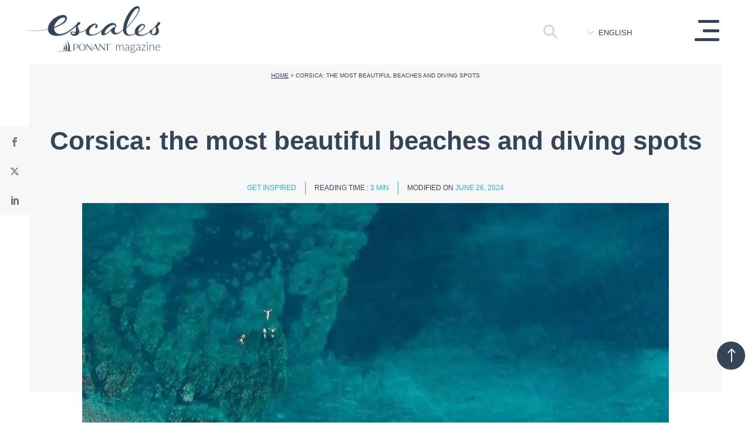

--- FILE ---
content_type: text/css; charset=utf-8
request_url: https://aebc975c.delivery.rocketcdn.me/wp-content/cache/background-css/1/aebc975c.delivery.rocketcdn.me/wp-content/cache/min/1/wp-content/themes/escales/style.css?ver=1769091249&wpr_t=1769222017
body_size: 6708
content:
/*!
Theme Name: Escales
Template: Divi
Description: Un theme enfant créé par Bleuebuzz
Version: 1.0
Author: Bleuebuzz
Author URI: https://www.bleuebuzz.fr
*/
body{font-weight:400}sup{font-size:.6em}@media screen and (max-width:640px){.et_pb_text_1_tb_body h1{font-size:33px!important;line-height:1.3em!important}.et_pb_text_0 h2{font-size:33px!important;line-height:1.3em!important}}.et_pb_post .post-meta{height:1px;padding:0;margin:0}#main-header{-webkit-box-shadow:0 1px 0 rgba(0,0,0,0)!important;-moz-box-shadow:0 1px 0 rgba(0,0,0,0)!important;box-shadow:0 1px 0 rgba(0,0,0,0)!important}#main-header .main-header{display:flex;flex-direction:row;align-items:center;justify-content:flex-end}.main-header a.all-logo img{width:auto!important;max-height:90px!important;padding:0 0 10px 0!important;margin:0!important}.main-header h1{padding:0!important}.main-header img.hp-logo{width:auto;max-height:86px}.header-logo{flex-basis:100%}.header-search,.header-nav,.header-lang{margin-left:60px}@media screen and (max-width:640px){.header-lang{display:none}.header-nav{margin-left:50px}}.et_pb_sticky.et_pb_sticky--top{left:0!important}.header-search div{display:inline-block;cursor:pointer;font-size:24px;color:#D6D6D6}.header-search div i:hover{color:#26AFC2}.search-overlay{position:fixed;width:100%;height:100%;top:0;left:0}.search-overlay-scale{visibility:hidden;opacity:.97;background:#334556;-webkit-transform:scale(1);transform:scale(1);-webkit-transition:right .8s cubic-bezier(.77,0,.175,1);transition:right .8s cubic-bezier(.77,0,.175,1);z-index:999999}.search-overlay-close{position:absolute;right:30px;top:34px;z-index:999999;cursor:pointer}.search-overlay-close.mobile_menu_bar:before{content:"\4d";font-size:65px;position:relative;left:0;top:0;cursor:pointer;color:#fff}.et_pb_widget_area_left{border:none}.wpml-ls-legacy-dropdown .wpml-ls-sub-menu{border:none}.wpml-ls-legacy-dropdown{width:110px}.wpml-ls-legacy-dropdown a{border:none;font-size:13px;font-weight:400;text-transform:uppercase;color:#334556}.wpml-ls-legacy-dropdown a:hover,.wpml-ls-legacy-dropdown a:focus,.wpml-ls-legacy-dropdown .wpml-ls-current-language:hover>a{color:#26AFC2;background:#fff;border:none}.wpml-ls-legacy-dropdown a.wpml-ls-item-toggle:after{font-family:"Font Awesome 5 Free";font-weight:900;color:#D6D6D6;content:"\f078";border:none;border-top:0;left:-10px;top:calc(50% - .5em);top:-webkit-calc(50% - .5em)}@media screen and (max-width:640px){.wpml-ls-legacy-dropdown{width:40px!important}.header-lang{display:block;margin-left:20px}.header-nav{margin-left:10px}.wpml-ls-legacy-dropdown{width:40px!important}#main-header .et_pb_code_1_tb_header{margin-left:10px!important}.et_pb_section_0_tb_header.et_pb_section{padding-right:20px!important}.fa-search{font-size:20px}}.header-nav div{margin-right:10px;display:inline-block;cursor:pointer;width:50px;height:50px;background:center no-repeat var(--wpr-bg-710bda08-5297-4e68-84c5-d15111698d38)}.header-nav div:hover{background:center no-repeat var(--wpr-bg-38983d35-31c4-4e47-9d3a-2681fa6de180)}.nav-overlay{position:fixed;width:100%;height:100%;top:0;left:0}.nav-overlay-scale{visibility:hidden;opacity:.95;background:#334556;-webkit-transform:scale(1);transform:scale(1);-webkit-transition:right .8s cubic-bezier(.77,0,.175,1);transition:right .8s cubic-bezier(.77,0,.175,1);z-index:999999}.nav-overlay-close{position:absolute;right:30px;top:34px;z-index:999999;cursor:pointer}.nav-overlay-close.mobile_menu_bar:before{content:"\4d";font-size:65px;position:relative;left:0;top:0;cursor:pointer;color:#fff}@media screen and (max-width:980px){.header-nav div{margin-right:0;width:30px;height:30px;background-size:30px 30px}.header-nav div:hover{background-size:30px 30px}}#main_nav li.menu-item a{position:relative;display:inline-block;padding:20px 0;font-size:38px;font-weight:700;color:#fff;overflow:hidden;background:linear-gradient(to right,#26AFC2,#26AFC2 50%,#ffffff 50%);background-clip:text;-webkit-background-clip:text;-webkit-text-fill-color:transparent;background-size:200% 100%;background-position:100%;transition:background-position 275ms ease;text-decoration:none}#main_nav li.menu-item a:hover{background-position:0 100%}#main_nav li.wpml-ls-item{display:inline-block;margin:0 5px}#main_nav li.wpml-ls-item a{font-size:14px;font-weight:300;text-transform:uppercase;color:rgb(255,255,255,.3);margin-bottom:30px}#main_nav li.wpml-ls-item.wpml-ls-current-language a{color:#26AFC2;-webkit-text-fill-color:#26AFC2}#main-nav-widget-1 .widget_block .wp-widget-group__inner-blocks{display:flex;flex-direction:row;justify-content:center;margin-bottom:30px;align-items:baseline}#main-nav-widget-1 .widget_block .wp-widget-group__inner-blocks>div{max-width:320px;padding:0 15px}#main-nav-widget-1 .widget_block .wp-widget-group__inner-blocks>div{font-size:14px;line-height:20px;color:rgb(255,255,255);text-align:center;padding-bottom:30px}#main-nav-widget-1 .widget_block .wp-widget-group__inner-blocks>div a{font-size:14px;color:rgb(255,255,255);text-decoration:none!important}#main-nav-widget-1 .widget_block .wp-widget-group__inner-blocks>div a:hover{color:rgb(255,255,255,.7)}#main-nav-widget-1 .widget_block .wp-widget-group__inner-blocks div>a img{display:block;margin:auto;padding-bottom:10px}@media screen and (max-width:640px){#main-nav-widget-1 .widget_block .wp-widget-group__inner-blocks{flex-direction:column;align-items:center;margin-bottom:30px}}#main-nav-widget-2 .textwidget a{color:#26AFC2;font-size:22px;padding:0 10px}#main-nav-widget-2 .textwidget a:hover{color:#fff}.menu-main-social{display:flex;flex-direction:row;justify-content:center}.menu-main-social a{padding:0 15px;color:#26AFC2}ul#menu-menu-rs-widget-fr,ul#menu-menu-rs-widget-en{display:flex;justify-content:center;flex-direction:row}ul#menu-menu-rs-widget-fr li.menu-item a,ul#menu-menu-rs-widget-en li.menu-item a{font-size:22px;padding:0 10px;color:#26AFC2}ul#menu-menu-rs-widget-fr li.menu-item a:hover,ul#menu-menu-rs-widget-en li.menu-item a:hover{color:#fff}a.footer-cta{display:flex;flex-direction:row;align-items:center;justify-content:center;padding-bottom:20px}a.footer-cta span{font-size:14px;color:#334556;font-weight:600;padding-left:10px;text-align:left}a.footer-cta:hover span{color:#26AFC2}@media screen and (max-width:970px){a.footer-cta{padding:10px 0 30px 0}a.footer-cta span{font-size:16px;padding-left:15px}}@media screen and (max-width:970px){a.footer-cta{justify-content:left;padding-left:30px}}.footer-title{color:#307F90;text-transform:uppercase;font-weight:600}ul.footer-menu{list-style-type:none;padding:0}.footer-menu li.menu-item a{color:#334556}.footer-menu li.menu-item a:hover{color:#26AFC2;text-decoration:underline}.footer-awards{display:flex;flex-direction:row;align-items:center;flex-wrap:nowrap}.footer-awards img{min-height:0;min-width:0}.footer-mention a{color:#334556}.footer-mention a:hover{color:#26AFC2;text-decoration:underline}.footer-social{margin-right:-15px}.footer-social a{font-size:28px;margin:0 10px;color:#307F90}.footer-social a:hover{color:#26AFC2}.post-info{display:flex;flex-direction:row;justify-content:center;flex-wrap:wrap}blockquote{font-size:20px;font-weight:300;line-height:35px}p>a{text-decoration:underline}p>a:hover{text-decoration:underline;color:#307F90}h2{padding:15px 0 20px}h3{padding:20px 0 30px}.et_pb_divider:before{height:0;border-top:0}@media only screen and (max-width:980px){.column-swap{display:flex;flex-direction:column-reverse}}@media screen and (max-width:768px){blockquote{font-size:18px;font-weight:300;line-height:32px}}.hpune .slick-list,.hpune-en .slick-list{text-align:left}.hpune-wrapper,.hpune-wrapper-en{padding:0 50px;position:relative}.hpune-items,.hpune-items-en{height:calc(100vh - 113px);background-size:cover!important;background-repeat:no-repeat!important}.hpune-shadow,.hpune-shadow-en{display:inline-block;width:100%;height:100%;background:linear-gradient(11deg,rgba(0,0,0,.8) 0%,rgba(0,0,0,0) 70%)}.hpune-cat,.hpune-cat-en{display:block;margin:30% 0 0 5%;padding-bottom:20px}.hpune-cat a,.hpune-cat-en a{padding:5px 10px;background:#26AFC2;font-weight:300;text-transform:uppercase;color:#fff;font-size:14px}.hpune-cat a:hover,.hpune-cat-en a:hover{background:#307F90}.hpune-title,.hpune-title-en{display:block;margin-left:5%;max-width:80%;color:#fff;font-size:48px;line-height:60px;padding-bottom:20px;font-weight:700;text-shadow:rgb(0,0,0,.5) 1px 0 10px}a.hpune-cta,a.hpune-cta-en{display:inline-block;margin-left:5%;background:#334556;padding:10px 20px;font-size:12px;color:#fff;text-transform:uppercase}a.hpune-cta:hover,a.hpune-cta-en:hover{background:#26AFC2}a.hpune-cta:after,a.hpune-cta-en:after{content:"\f105"!important;font-family:"Font Awesome 5 Free";padding-left:10px;font-weight:900}.hpune-desc,.hpune-desc-en{margin:0 0 20px 5%;color:#fff;font-size:18px;font-weight:400}@media screen and (min-width:769px) and (max-height:840px){.hpune-cat,.hpune-cat-en{margin:18% 0 0 5%}}@media screen and (max-width:768px){.hpune-cat,.hpune-cat-en{margin:55% 0 0 5%}}@media screen and (max-width:680px){.hpune-cat,.hpune-cat-en{margin:65% 0 0 5%}.hpune-title,.hpune-title-en{max-width:100%;font-size:32px;line-height:42px}}@media screen and (max-width:679px) and (max-height:450px){.hpune-items,.hpune-items-en{height:500px}.hpune-cat,.hpune-cat-en{margin:20% 0 0 5%}}@media screen and (max-width:375px){.hpune-cat,.hpune-cat-en{margin:35% 0 0 5%}}@media screen and (max-width:320px){.hpune-cat,.hpune-cat-en{margin:25% 0 0 5%}}.hpune .slick-prev.text-vertical,.hpune .slick-next.text-vertical,.hpune-en .slick-prev.text-vertical,.hpune-en .slick-next.text-vertical{width:280px!important;height:50px;background:#f7f7f7;z-index:2;font-family:'Montserrat',Helvetica,Arial,Lucida,sans-serif;font-weight:300;font-size:14px;color:#7B7B7B;text-align:center;display:block;position:absolute;padding-top:11px;top:25%;transform-origin:top right;transform:rotate(-90deg);cursor:pointer}.hpune .slick-dots,.hpune-en .slick-dots{display:flex;justify-content:flex-end;margin:0;padding:1rem 0;list-style-type:none;position:absolute;bottom:5%;right:5%;width:50%}.hpune .slick-dotsli,.hpune-en .slick-dotsli{margin:0 .25rem}.hpune .slick-dots button,.hpune-en .slick-dots button{display:block;width:1rem;height:1rem;padding:0;border:none;border-radius:100%;background-color:#fff;text-indent:-9999px}.hpune li.slick-active button,.hpune-en li.slick-active button{background-color:#26AFC2}@media screen and (max-width:680px){.hpune .slick-dots,.hpune-en .slick-dots{justify-content:center;right:0}.hpune .slick-dotsli,.hpune-en .slick-dotsli{margin:0 .25rem}.hpune .slick-dots button,.hpune-en .slick-dots button{display:block;width:1rem;height:1rem;padding:0;border:none;border-radius:100%;background-color:#fff;text-indent:-9999px}.hpune li.slick-active button,.hpune-en li.slick-active button{background-color:#26AFC2}}.hpune .slick-prev.text-vertical,.hpune-en .slick-prev.text-vertical{left:-330px}.hpune .slick-next.text-vertical,.hpune-en .slick-next.text-vertical{right:0}.hpune .slick-prev.text-vertical:hover,.hpune .slick-next.text-vertical:hover,.hpune-en .slick-prev.text-vertical:hover,.hpune-en .slick-next.text-vertical:hover{background:#26AFC2;color:#fff}.slick-next:before,.slick-prev:before{content:""}@media screen and (max-width:680px){.hpune-wrapper,.hpune-wrapper-en{padding:0}.hpune .slick-prev,.hpune .slick-next,.hpune-en .slick-prev,.hpune-en .slick-next{display:none!important}}.et_pb_blog_grid .post-content p{overflow:hidden;text-overflow:ellipsis;display:-webkit-box;-webkit-box-orient:vertical;-webkit-line-clamp:3}.classic-blog .column.size-1of3 article{padding:0}.classic-blog .column.size-1of3 .et_pb_post{margin-bottom:9%!important}.classic-blog .column.size-1of3 article .et_pb_image_container{margin:0!important}.classic-blog .column.size-1of3 article .et_pb_image_container>a{margin-bottom:15px}.classic-blog .column.size-1of3 article h3.entry-title{padding:0 0 5px 0}@media screen and (max-width:980px){.classic-blog .column.size-1of2 article{padding:0}.classic-blog .column.size-1of2 .et_pb_post{margin-bottom:9%!important}.classic-blog .column.size-1of2 article .et_pb_image_container{margin:0!important}.classic-blog .column.size-1of2 article .et_pb_image_container>a{margin-bottom:15px}.classic-blog .column.size-1of2 article h3.entry-title{padding:0 0 5px 0}}@media screen and (max-width:768px){.classic-blog .column.size-1of1 article{padding:0}.classic-blog .column.size-1of1 article .et_pb_image_container{margin:0!important}.classic-blog .column.size-1of1 article .et_pb_image_container>a{margin-bottom:15px}.classic-blog .column.size-1of1 article h3.entry-title{padding:0 0 5px 0}}.archive-blog .column.size-1of3 article{padding:0}.archive-blog .column.size-1of3 .et_pb_post{margin-bottom:9%!important}.archive-blog .column.size-1of3 article .et_pb_image_container{margin:0!important}.archive-blog .column.size-1of3 article .et_pb_image_container>a{margin-bottom:15px}.archive-blog .column.size-1of3 article h3.entry-title{padding:0 0 5px 0}@media screen and (max-width:980px){.archive-blog .column.size-1of2{margin:0 5% 7.5% 0!important;width:45%!important}.archive-blog .column.size-1of2 article{padding:0}.archive-blog .column.size-1of2 .et_pb_post{margin-bottom:9%!important}.archive-blog .column.size-1of2 article .et_pb_image_container{margin:0!important}.archive-blog .column.size-1of2 article .et_pb_image_container>a{margin-bottom:15px}.archive-blog .column.size-1of2 article h3.entry-title{padding:0 0 5px 0}}@media screen and (max-width:768px){.archive-blog .column.size-1of1 article{padding:0;margin-bottom:8%!important}.archive-blog .column.size-1of1 article .et_pb_image_container{margin:0!important}.archive-blog .column.size-1of1 article .et_pb_image_container>a{margin-bottom:15px}.archive-blog .column.size-1of1 article h3.entry-title{padding:0 0 5px 0}}.cta-cat-curiosity a{padding:5px 10px;background:#334556;font-weight:300;text-transform:uppercase;color:#fff;font-size:14px}.cta-cat-curiosity a:hover{background:#307F90}.hp-curiosity-blog .post-content p{overflow:hidden;text-overflow:ellipsis;display:-webkit-box;-webkit-box-orient:vertical;-webkit-line-clamp:3}.hp-curiosity-blog h3.entry-title{border-left:5px solid #26AFC2;padding:0 0 0 20px;margin-bottom:15px}.hp-curiosity-blog .et_pb_post{margin-bottom:0}.hp-curiosity-blog .et_pb_post a.more-link{display:inline-block!important;background:#26AFC2;padding:5px 20px;margin-top:15px}.hp-curiosity-blog .et_pb_post a.more-link:hover{background:#307F90}.hp-curiosity-blog .et_pb_post a.more-link:after{content:"\f105"!important;font-family:"Font Awesome 5 Free";padding-left:10px;font-weight:900}@media only screen and (min-width:1080px){.hp-curiosity-blog .et_pb_post.has-post-thumbnail .entry-featured-image-url{float:right;width:50%;margin-left:4%;margin-top:-60px}}.hp-prepare-blog-text{position:absolute;bottom:0;;width:100%;padding:20px 30px;z-index:1}.hp-prepare-blog-text h3.entry-title{padding:0 0 10px 0}.hp-prepare-blog .et_pb_blog_grid article{position:relative}.hp-prepare-blog .et_pb_blog_grid .et_pb_post{padding:0}.hp-prepare-blog .et_pb_image_container{margin:0}.hp-prepare-blog .et_pb_post .entry-featured-image-url{margin:0}.hp-prepare-blog .et_pb_blog_grid .entry-featured-image-url::before{content:'';position:absolute;width:100%;height:100%;background:linear-gradient(11deg,rgba(0,0,0,.8) 0%,rgba(0,0,0,0) 70%)}.hp-prepare-blog .et_pb_image_container{min-height:400px}.hp-prepare-blog .et_pb_image_container a{height:400px}.hp-prepare-blog .et_pb_image_container a.entry-featured-image-url img{height:100%;width:100%;object-fit:cover}.hp-encounter-blog .column.size-1of3 article{padding:0}.hp-encounter-blog .et_pb_blog_grid h3.entry-title{margin-top:30px;padding:10px 15px}.hp-encounter-blog .et_pb_blog_grid .post-content{padding:10px 15px 40px}.hp-encounter-blog .et_pb_image_container{width:200px;margin:25px auto;padding-top:30px}.hp-encounter-blog .et_pb_post .entry-featured-image-url img{height:200px;width:200px;object-fit:cover}.hp-encounter-archive .column.size-1of3 article{padding:0;margin-bottom:5%!important}.hp-encounter-archive .et_pb_blog_grid h2.entry-title{margin-top:30px;padding:10px 15px}.hp-encounter-archive .et_pb_blog_grid .post-content{padding:10px 15px 40px}.hp-encounter-archive .et_pb_image_container{height:200px;width:200px;margin:0 auto;padding-top:30px}.hp-encounter-archive .et_pb_post .entry-featured-image-url img{height:200px;width:200px;object-fit:cover}@media (max-width:980px){.hp-encounter-archive .et_pb_blog_grid .column.size-1of2{margin-right:2%!important;width:49%!important}.hp-encounter-archive .et_pb_blog_grid .column.size-1of2:nth-child(2n){margin-right:0!important}.hp-encounter-archive .column.size-1of2 article{margin-bottom:5%!important}}@media (max-width:767px){.hp-encounter-archive .column.size-1of1 article{margin-bottom:6%!important}}.cat-description .et_pb_text_inner p{border-left:5px solid #26AFC2;padding-left:30px}.wp-pagenavi{border-top:0}.wp-pagenavi a,.wp-pagenavi span{padding:.7em 1em!important;font-size:2em!important;color:#307F90;line-height:2em;transition:all .5s;border-radius:25px;margin:0 10px}.wp-pagenavi a.page.larger,.wp-pagenavi a.page.smaller{background:#f7f7f7;color:#767676}.wp-pagenavi a.page.larger:hover,.wp-pagenavi a.page.smaller:hover{background:#307F90;color:#ffffff!important}.wp-pagenavi a.nextpostslink:hover,.wp-pagenavi a.previouspostslink:hover{background:#f7f7f7;color:#307F90!important}.wp-pagenavi span.current{color:#ffffff!important;background:#307F90!important;font-weight:600!important}.wp-pagenavi .pages{background:none}.gal-col .et_pb_gallery_item{width:33.33%!important;clear:none!important}.mfp-title,.mfp-counter{display:none}.gal-col .et_pb_gallery_item .et_overlay{background:rgb(51,69,86,.85);border:none}@media screen and (max-width:768px){.gal-col .et_pb_gallery_item{width:50%!important;clear:none!important}}@media (min-width:981px){.et_pb_gutters3 .et_pb_column_4_4 .et_pb_blog_grid .column.size-1of3{width:30.667%!important;margin-right:4%!important}.et_pb_gutters3 .et_pb_column_4_4 .et_pb_blog_grid .column.size-1of3:nth-child(3n){margin-right:0!important}}a.obf-logo-footer img{padding:0!important;margin:0!important}@media (max-width:981px){a.obf-logo-footer img{margin:0 auto!important}}.hp-encounter .dp-dfg-skin-default .dp-dfg-item{border:0}.hp-encounter .dp-dfg-item .dp-dfg-image{position:relative;max-height:400px}.hp-encounter .dp-dfg-item .dp-dfg-image:before{content:'';position:absolute;width:100%;height:100%;background:linear-gradient(11deg,rgba(0,0,0,.8) 0%,rgba(0,0,0,0) 50%)}.hp-encounter .dp-dfg-item .dp-dfg-custom-content{position:absolute;bottom:0;width:100%;padding:20px 30px;z-index:1;color:#fff}.hp-encounter .dp-dfg-item .dp-dfg-custom-content h3.prepare-post-title{font-size:22px;line-height:1.4em;font-weight:700;color:#fff;padding:0 0 10px}.hp-encounter .dp-dfg-item .dp-dfg-custom-content .prepare-post-excerpt{font-weight:300;line-height:1.4em;padding-bottom:20px}.hp-encounter-blog-clean article{background:#f7f7f7;padding:0 1em 5em 1em}.hp-encounter-blog-clean article .dp-dfg-image{margin:auto;padding-top:35px}.hp-encounter-blog-clean article .dp-dfg-image img.dp-dfg-featured-image{width:200px;height:200px;border-radius:200px}.hp-encounter-blog-clean .dp-dfg-item h3.encounter-post-title{font-weight:700;font-size:20px;text-align:center;line-height:1.4em;padding:10px 10px 20px 10px}.hp-encounter-blog-clean .dp-dfg-item .encounter-post-excerpt{font-size:14px;font-weight:300;text-align:center;line-height:1.4em;padding:0 10px 40px 10px}.encounter-more article{background:#f7f7f7;padding:0 1em 5em 1em}.encounter-more article .dp-dfg-image{margin:auto;padding-top:35px}.encounter-more article .dp-dfg-image img.dp-dfg-featured-image{width:200px;height:200px;border-radius:200px}.encounter-more .dp-dfg-item div.encounter-post-title{font-weight:600;color:#334556;font-size:18px;text-align:center;line-height:1.4em;padding:10px 10px 20px 10px}.encounter-more .dp-dfg-item .encounter-post-excerpt{font-size:14px;text-align:center;line-height:1.4em;padding:0 10px 40px 10px}@media screen and (max-width:767px){.et_pb_slider .et_pb_slide .et_pb_slider_container_inner .et_pb_slide_image{display:block!important;max-width:85%!important}.et_pb_slider .et_pb_slide .et_pb_slider_container_inner .et_pb_slide_description{padding:6% 8% 16%!important}.et_pb_slider .et-pb-controllers{bottom:3%!important}}#sgpb-popup-dialog-main-div{background-color:#334556!important}.sgpb-theme-6-content{box-shadow:none!important;background-color:#334556!important}.sg-popup-content{border-radius:0!important;border-color:rgb(255,255,255,0);background-color:#334556!important}.pop-contener{display:flex;flex-direction:column;align-items:center;color:#fff}.pop-img{margin-bottom:20px}.pop-content{text-align:center;color:#fff;margin-bottom:10px}.pop-title{text-align:center;color:#fff;font-weight:600;font-size:18px;margin-bottom:20px}a.pop-cta{display:block;box-sizing:border-box;background:#26AFC2;padding:15px 22px;font-size:12px;color:#fff;text-transform:uppercase}a.pop-cta:hover{background:#fff;color:#334556}a.pop-cta:after{content:"\f105"!important;font-family:"Font Awesome 5 Free";padding-left:10px;font-weight:900}img.podcast-icon{position:relative;top:8px;padding-right:10px}.podcast-list .dp-dfg-container .dp-dfg-items .dp-dfg-item,.podcast-list-en .dp-dfg-container .dp-dfg-items .dp-dfg-item{display:flex;flex-direction:row;padding:30px;background-color:#f7f7f7;border:0;margin-bottom:30px}.podcast-list .dp-dfg-container .dp-dfg-items .dp-dfg-item .dp-dfg-image,.podcast-list-en .dp-dfg-container .dp-dfg-items .dp-dfg-item .dp-dfg-image{max-width:250px;max-height:250px;flex-shrink:0;border-radius:5px;overflow:hidden;box-shadow:0 2px 18px 0 rgb(0 0 0 / 30%);margin-right:30px}.podcast-list .dp-dfg-container .dp-dfg-items .dp-dfg-item .dp-dfg-image a img,.podcast-list-en .dp-dfg-container .dp-dfg-items .dp-dfg-item .dp-dfg-image a img{max-width:250px}.podcast-list .dp-dfg-container .dp-dfg-items .dp-dfg-item .dp-dfg-custom-content,.podcast-list-en .dp-dfg-container .dp-dfg-items .dp-dfg-item .dp-dfg-custom-content{display:flex;justify-content:center;flex-direction:column}.podcast-list .dp-dfg-container .dp-dfg-items .dp-dfg-item .dp-dfg-custom-content h2.podcast-list-title,.podcast-list-en .dp-dfg-container .dp-dfg-items .dp-dfg-item .dp-dfg-custom-content h2.podcast-list-title{font-size:24px;font-weight:600;padding:0 0 10px;line-height:1.3em}.podcast-list .dp-dfg-container .dp-dfg-items .dp-dfg-item .dp-dfg-custom-content .podcast-list-excerpt,.podcast-list-en .dp-dfg-container .dp-dfg-items .dp-dfg-item .dp-dfg-custom-content .podcast-list-excerpt{font-size:14px;line-height:1.4em;font-weight:400}a.podcast-cta{display:block;background:#26AFC2;padding:10px 20px;font-size:12px;color:#fff;text-transform:uppercase;width:fit-content;margin-top:15px}a.podcast-cta:after{content:"\f028"!important;font-family:"Font Awesome 5 Free";padding-left:10px;font-weight:900;font-size:14px}a.podcast-cta:hover{background:#334556}@media screen and (max-width:680px){.podcast-list .dp-dfg-container .dp-dfg-items .dp-dfg-item,.podcast-list-en .dp-dfg-container .dp-dfg-items .dp-dfg-item{flex-direction:column;align-items:center}.podcast-list .dp-dfg-container .dp-dfg-items .dp-dfg-item .dp-dfg-custom-content,.podcast-list-en .dp-dfg-container .dp-dfg-items .dp-dfg-item .dp-dfg-custom-content{align-items:center}.podcast-list .dp-dfg-container .dp-dfg-items .dp-dfg-item .dp-dfg-image,.podcast-list-en .dp-dfg-container .dp-dfg-items .dp-dfg-item .dp-dfg-image{margin-bottom:15px;max-width:190px;margin-right:0}.podcast-list .dp-dfg-container .dp-dfg-items .dp-dfg-item .dp-dfg-custom-content h2.podcast-list-title,.podcast-list-en .dp-dfg-container .dp-dfg-items .dp-dfg-item .dp-dfg-custom-content h2.podcast-list-title{font-size:20px;line-height:1.3em;text-align:center}.podcast-list .dp-dfg-container .dp-dfg-items .dp-dfg-item .dp-dfg-custom-content .podcast-list-excerpt,.podcast-list-en .dp-dfg-container .dp-dfg-items .dp-dfg-item .dp-dfg-custom-content .podcast-list-excerpt{display:none}.podcast-list .dp-dfg-container .dp-dfg-items .dp-dfg-item .dp-dfg-image a img,.podcast-list-en .dp-dfg-container .dp-dfg-items .dp-dfg-item .dp-dfg-image a img{max-width:190px}}.podcast-une .dp-dfg-container .dp-dfg-items .dp-dfg-item,.podcast-une-en .dp-dfg-container .dp-dfg-items .dp-dfg-item{display:flex;flex-direction:row;padding:30px;background-color:#fff;border:0}.podcast-une .dp-dfg-container .dp-dfg-items .dp-dfg-item .dp-dfg-image,.podcast-une-en .dp-dfg-container .dp-dfg-items .dp-dfg-item .dp-dfg-image{max-width:390px;max-height:390px;flex-shrink:0;border-radius:5px;overflow:hidden;box-shadow:0 2px 18px 0 rgb(0 0 0 / 30%);margin-right:50px}.podcast-une .dp-dfg-container .dp-dfg-items .dp-dfg-item .dp-dfg-image a img,.podcast-une-en .dp-dfg-container .dp-dfg-items .dp-dfg-item .dp-dfg-image a img{max-width:390px}.podcast-une .dp-dfg-container .dp-dfg-items .dp-dfg-item .dp-dfg-custom-content,.podcast-une-en .dp-dfg-container .dp-dfg-items .dp-dfg-item .dp-dfg-custom-content{display:flex;justify-content:center;flex-direction:column}.podcast-une .dp-dfg-container .dp-dfg-items .dp-dfg-item .dp-dfg-custom-content a.podcast-une-link,.podcast-une-en .dp-dfg-container .dp-dfg-items .dp-dfg-item .dp-dfg-custom-content a.podcast-une-link{display:block;border-left:5px solid #26AFC2;padding-left:20px;margin-bottom:20px}.podcast-une .dp-dfg-container .dp-dfg-items .dp-dfg-item .dp-dfg-custom-content h2.podcast-une-title,.podcast-une-en .dp-dfg-container .dp-dfg-items .dp-dfg-item .dp-dfg-custom-content h2.podcast-une-title{font-size:34px;line-height:1.4em;font-weight:600;padding:0}.podcast-une .dp-dfg-container .dp-dfg-items .dp-dfg-item .dp-dfg-custom-content .podcast-une-excerpt,.podcast-une-en .dp-dfg-container .dp-dfg-items .dp-dfg-item .dp-dfg-custom-content .podcast-une-excerpt{font-size:14px;line-height:1.4em;font-weight:400;margin-bottom:15px}@media (max-width:980px){.podcast-une .dp-dfg-container .dp-dfg-items .dp-dfg-item .dp-dfg-image,.podcast-une-en .dp-dfg-container .dp-dfg-items .dp-dfg-item .dp-dfg-image{margin-bottom:15px;max-width:250px;max-height:250px;margin-right:30px}.podcast-une .dp-dfg-container .dp-dfg-items .dp-dfg-item .dp-dfg-image a img,.podcast-une-en .dp-dfg-container .dp-dfg-items .dp-dfg-item .dp-dfg-image a img{max-width:250px}.podcast-une .dp-dfg-container .dp-dfg-items .dp-dfg-item .dp-dfg-custom-content h2.podcast-une-title,.podcast-une-en .dp-dfg-container .dp-dfg-items .dp-dfg-item .dp-dfg-custom-content h2.podcast-une-title{font-size:24px;line-height:1.3em}}@media screen and (max-width:680px){.podcast-une .dp-dfg-container .dp-dfg-items .dp-dfg-item,.podcast-une-en .dp-dfg-container .dp-dfg-items .dp-dfg-item{flex-direction:column;align-items:center;background-color:#f7f7f7}.podcast-une .dp-dfg-container .dp-dfg-items .dp-dfg-item .dp-dfg-custom-content,.podcast-une-en .dp-dfg-container .dp-dfg-items .dp-dfg-item .dp-dfg-custom-content{align-items:center}.podcast-une .dp-dfg-container .dp-dfg-items .dp-dfg-item .dp-dfg-custom-content a.podcast-une-link,.podcast-une-en .dp-dfg-container .dp-dfg-items .dp-dfg-item .dp-dfg-custom-content a.podcast-une-link{display:block;border-left:0;padding-left:0;margin-bottom:10px}.podcast-une .dp-dfg-container .dp-dfg-items .dp-dfg-item .dp-dfg-image,.podcast-une-en .dp-dfg-container .dp-dfg-items .dp-dfg-item .dp-dfg-image{margin-bottom:15px;max-width:190px;max-height:190px;margin-right:0}.podcast-une .dp-dfg-container .dp-dfg-items .dp-dfg-item .dp-dfg-custom-content h2.podcast-une-title,.podcast-une-en .dp-dfg-container .dp-dfg-items .dp-dfg-item .dp-dfg-custom-content h2.podcast-une-title{font-size:20px;line-height:1.3em;text-align:center}.podcast-une .dp-dfg-container .dp-dfg-items .dp-dfg-item .dp-dfg-custom-content .podcast-une-excerpt,.podcast-une-en .dp-dfg-container .dp-dfg-items .dp-dfg-item .dp-dfg-custom-content .podcast-une-excerpt{display:none}.podcast-une .dp-dfg-container .dp-dfg-items .dp-dfg-item .dp-dfg-image a img,.podcast-une-en .dp-dfg-container .dp-dfg-items .dp-dfg-item .dp-dfg-image a img{max-width:190px}}.podcast-hp .dp-dfg-container .dp-dfg-items .dp-dfg-item,.podcast-hp-en .dp-dfg-container .dp-dfg-items .dp-dfg-item{display:flex;flex-direction:row;padding:30px 0;border:0;background-color:rgb(255,255,255,0)!important}.podcast-hp .dp-dfg-container .dp-dfg-items .dp-dfg-item .dp-dfg-image,.podcast-hp-en .dp-dfg-container .dp-dfg-items .dp-dfg-item .dp-dfg-image{max-width:390px;max-height:390px;flex-shrink:0;border-radius:5px;overflow:hidden;box-shadow:0 2px 18px 0 rgb(0 0 0 / 30%);margin-right:50px}.podcast-hp .dp-dfg-container .dp-dfg-items .dp-dfg-item .dp-dfg-image a img,.podcast-hp-en .dp-dfg-container .dp-dfg-items .dp-dfg-item .dp-dfg-image a img{max-width:390px}.podcast-hp .dp-dfg-container .dp-dfg-items .dp-dfg-item .dp-dfg-custom-content,.podcast-hp-en .dp-dfg-container .dp-dfg-items .dp-dfg-item .dp-dfg-custom-content{display:flex;justify-content:center;flex-direction:column}.podcast-hp .dp-dfg-container .dp-dfg-items .dp-dfg-item .dp-dfg-custom-content a.podcast-hp-link,.podcast-hp-en .dp-dfg-container .dp-dfg-items .dp-dfg-item .dp-dfg-custom-content a.podcast-hp-link{display:block;border-left:5px solid #26AFC2;padding-left:20px;margin-bottom:20px}.podcast-hp .dp-dfg-container .dp-dfg-items .dp-dfg-item .dp-dfg-custom-content h2.podcast-hp-title,.podcast-hp-en .dp-dfg-container .dp-dfg-items .dp-dfg-item .dp-dfg-custom-content h2.podcast-hp-title{font-size:34px;line-height:1.4em;font-weight:600;padding:0;color:#fff}.podcast-hp .dp-dfg-container .dp-dfg-items .dp-dfg-item .dp-dfg-custom-content .podcast-hp-excerpt,.podcast-hp-en .dp-dfg-container .dp-dfg-items .dp-dfg-item .dp-dfg-custom-content .podcast-hp-excerpt{font-size:14px;line-height:1.4em;font-weight:400;margin-bottom:15px;color:#fff}.podcast-hp .dp-dfg-container .dp-dfg-items .dp-dfg-item .dp-dfg-custom-content a.podcast-hp-global,.podcast-hp-en .dp-dfg-container .dp-dfg-items .dp-dfg-item .dp-dfg-custom-content a.podcast-hp-global{display:block;margin-bottom:20px;color:#fff}.podcast-hp .dp-dfg-container .dp-dfg-items .dp-dfg-item .dp-dfg-custom-content a.podcast-hp-global:before,.podcast-hp-en .dp-dfg-container .dp-dfg-items .dp-dfg-item .dp-dfg-custom-content a.podcast-hp-global:before{content:url(/wp-content/themes/escales/assets/img/icon-podcast-blue.svg);margin-right:4px;top:8px;position:relative;left:-10px}@media (max-width:980px){.podcast-hp .dp-dfg-container .dp-dfg-items .dp-dfg-item .dp-dfg-image,.podcast-hp-en .dp-dfg-container .dp-dfg-items .dp-dfg-item .dp-dfg-image{margin-bottom:15px;max-width:250px;max-height:250px;margin-right:30px}.podcast-hp .dp-dfg-container .dp-dfg-items .dp-dfg-item .dp-dfg-image a img,.podcast-hp-en .dp-dfg-container .dp-dfg-items .dp-dfg-item .dp-dfg-image a img{max-width:250px}.podcast-hp .dp-dfg-container .dp-dfg-items .dp-dfg-item .dp-dfg-custom-content h2.podcast-hp-title,.podcast-hp-en .dp-dfg-container .dp-dfg-items .dp-dfg-item .dp-dfg-custom-content h2.podcast-hp-title{font-size:24px;line-height:1.3em}}@media screen and (max-width:680px){.podcast-hp .dp-dfg-container .dp-dfg-items .dp-dfg-item,.podcast-hp-en .dp-dfg-container .dp-dfg-items .dp-dfg-item{flex-direction:column;align-items:center}.podcast-hp .dp-dfg-container .dp-dfg-items .dp-dfg-item .dp-dfg-custom-content,.podcast-hp-en .dp-dfg-container .dp-dfg-items .dp-dfg-item .dp-dfg-custom-content{align-items:center}.podcast-hp .dp-dfg-container .dp-dfg-items .dp-dfg-item .dp-dfg-custom-content a.podcast-hp-link,.podcast-hp-en .dp-dfg-container .dp-dfg-items .dp-dfg-item .dp-dfg-custom-content a.podcast-hp-link{display:block;border-left:0;padding-left:0;margin-bottom:10px}.podcast-hp .dp-dfg-container .dp-dfg-items .dp-dfg-item .dp-dfg-image,.podcast-hp-en .dp-dfg-container .dp-dfg-items .dp-dfg-item .dp-dfg-image{margin-bottom:15px;max-width:190px;max-height:190px;margin-right:0}.podcast-hp .dp-dfg-container .dp-dfg-items .dp-dfg-item .dp-dfg-custom-content h2.podcast-hp-title,.podcast-hp-en .dp-dfg-container .dp-dfg-items .dp-dfg-item .dp-dfg-custom-content h2.podcast-hp-title{font-size:20px;line-height:1.3em;text-align:center}.podcast-hp .dp-dfg-container .dp-dfg-items .dp-dfg-item .dp-dfg-custom-content .podcast-hp-excerpt,.podcast-hp-en .dp-dfg-container .dp-dfg-items .dp-dfg-item .dp-dfg-custom-content .podcast-hp-excerpt{display:none}.podcast-hp .dp-dfg-container .dp-dfg-items .dp-dfg-item .dp-dfg-image a img,.podcast-hp-en .dp-dfg-container .dp-dfg-items .dp-dfg-item .dp-dfg-image a img{max-width:190px}}.podcast-follow{display:flex;flex-direction:row;flex-wrap:wrap;justify-content:center}.podcast-badges{margin:15px}.prosettings[data-opened="1"] svg{fill:#26AFC2!important}.prosettings svg:hover{fill:#26AFC2!important}.search-overlay-scale2{padding-bottom:50px!important}.search-overlay-scale2::-webkit-scrollbar-track{-webkit-box-shadow:inset 0 0 6px rgba(0,0,0,.3);border-radius:10px;background-color:#fff}.search-overlay-scale2::-webkit-scrollbar{width:5px;background-color:#F5F5F5}.search-overlay-scale2::-webkit-scrollbar-thumb{border-radius:10px;-webkit-box-shadow:inset 0 0 6px rgba(0,0,0,.3);background-color:#26afc2}div.tag-groups-first-group{font-weight:600;font-size:18px;color:#FFFFFF!important;line-height:1.4em;text-align:center}.tag-groups-tag-list .select-search-inspiration{width:90%;max-width:230px;margin:20px auto;position:relative}.tag-groups-tag-list .select-selected{width:100%;height:42px;box-sizing:border-box;border-radius:10px;border:solid 1px #fff;background:transparent;color:#fff;padding:0 20px;display:flex;align-items:center;justify-content:flex-start}.tag-groups-tag-list .select-selected.select-arrow-active{background:#fff;color:#334556;border-bottom-left-radius:0;border-bottom-right-radius:0}.tag-groups-tag-list .select-search-inspiration:after{background:var(--wpr-bg-27809926-1cf1-4391-bb93-2d62ffe03c8d);height:12px;width:21px;content:"";display:block;position:absolute;top:15px;right:15px;pointer-events:none}.tag-groups-tag-list .select-items{position:absolute;background-color:transparent;top:100%;left:0;right:0;z-index:99;max-height:250px;overflow-y:auto;border-bottom-right-radius:10px;border-bottom-left-radius:10px;text-align:left}.tag-groups-tag-list .select-hide{display:none}.tag-groups-tag-list .select-items a{color:#334556;padding:5px 20px;cursor:pointer;display:block;box-sizing:border-box;background:#fff;text-align:left;text-decoration:none}.tag-groups-tag-list .select-items::-webkit-scrollbar{width:5px;background-color:#F5F5F5}.tag-groups-tag-list .select-items::-webkit-scrollbar-thumb{border-radius:10px;-webkit-box-shadow:inset 0 0 6px #0000004d;background-color:#26afc2}.tag-groups-tag-list .select-items::-webkit-scrollbar-track{-webkit-box-shadow:inset 0 0 6px #0000004d;border-radius:10px;background-color:#fff}.tag-groups-tag-list .select-items a:hover,.tag-groups-tag-list .same-as-selected{background:#ffffffe6}.tag-groups-tag-list .select-items{display:none;border:1px solid #ddd;max-height:200px;overflow-y:auto}.tag-groups-tag-list .select-items>br{display:none}.tag-groups-tag-list .select-selected.select-arrow-active{background:#fff;color:#334556;border-bottom-left-radius:0;border-bottom-right-radius:0}div.asp_sb.asp_sb_1.searchsettings,div.asp_sb.asp_sb_2.searchsettings{max-width:1200px!important;background:#fff;border-radius:10px;padding:25px;width:100%;position:relative!important}div.asp_sb.asp_sb_1.searchsettings fieldset,div.asp_sb.asp_sb_2.searchsettings fieldset{width:25%!important;min-width:150px!important}div.asp_sb.asp_sb_1.searchsettings fieldset.asp_filter_id_3,div.asp_sb.asp_sb_2.searchsettings fieldset.asp_filter_id_3{width:50%!important}div.asp_sb.asp_sb_1.searchsettings fieldset.asp_filter_id_3>div,div.asp_sb.asp_sb_2.searchsettings fieldset.asp_filter_id_3>div{width:100%;display:grid;grid-template-columns:50% 50%}div.asp_sb.asp_sb_1.searchsettings fieldset legend,div.asp_sb.asp_sb_2.searchsettings fieldset legend{font-family:"Open Sans",sans-serif;font-size:12px;text-transform:uppercase}div.asp_r.asp_r_1.vertical{width:100%}div.asp_r.asp_r_1.vertical .results .item{height:170px!important}div.asp_r.asp_r_1.vertical .results .item .asp_content{height:170px}div.asp_r.asp_r_1.vertical .results .item .asp_content h3{display:block;padding-top:50px}div.asp_r.asp_r_1.vertical .results .item .asp_content .asp_image{height:170px;width:170px}@media screen and (max-width:980px){.search-overlay-scale2{min-height:100vh;overflow:auto;padding-bottom:30px!important;height:inherit}div.asp_sb.asp_sb_1.searchsettings,div.asp_sb.asp_sb_2.searchsettings{width:90%;margin:0 auto;position:relative!important}}@media screen and (max-width:768px){div.asp_sb.asp_sb_1.searchsettings fieldset,div.asp_sb.asp_sb_2.searchsettings fieldset{width:50%!important}div.asp_sb.asp_sb_1.searchsettings fieldset.asp_filter_id_3{width:100%!important}.tag-groups-tag-list .select-search-inspiration{margin:20px 0}}@media screen and (max-width:680px){div.asp_sb.asp_sb_1.searchsettings fieldset,div.asp_sb.asp_sb_2.searchsettings fieldset{width:100%!important}div.asp_sb.asp_sb_1.searchsettings fieldset.asp_filter_id_3>div,div.asp_sb.asp_sb_2.searchsettings fieldset.asp_filter_id_3>div{display:block}.search-mobile-contener-1 .et_pb_text_inner .tag-groups-tag-list h3:before{content:url(/wp-content/themes/escales/assets/img/search-mob-icon1.svg);position:relative;top:8px}.search-mobile-contener-2 .et_pb_text_inner .tag-groups-tag-list h3:before{content:url(/wp-content/themes/escales/assets/img/search-mob-icon2.svg);position:relative;top:8px}.search-mobile-contener-3 .et_pb_text_inner .tag-groups-tag-list h3:before{content:url(/wp-content/themes/escales/assets/img/search-mob-icon3.svg);position:relative;top:8px}.search-mobile-contener-4 .et_pb_text_inner .tag-groups-tag-list h3:before{content:url(/wp-content/themes/escales/assets/img/search-mob-icon4.svg);position:relative;top:8px}.tag-groups-tag-list{width:100%;max-width:100%;margin:0 auto;display:flex;flex-direction:column;align-items:center}.tag-groups-tag-list .select-search-inspiration{width:100%;max-width:100%}div.asp_r.asp_r_1.vertical .results .item{height:122px!important}div.asp_r.asp_r_1.vertical .results .item .asp_content{height:122px}div.asp_r.asp_r_1.vertical .results .item .asp_content h3{padding-top:20px}div.asp_r.asp_r_2.vertical .results .item{height:122px!important}div.asp_r.asp_r_2.vertical .results .item .asp_content{height:122px}div.asp_r.asp_r_2.vertical .results .item .asp_content h3{padding-top:20px}#ajaxsearchprores1_1.vertical .results .item .asp_image,#ajaxsearchprores1_2.vertical .results .item .asp_image,div.asp_r.asp_r_1.vertical .results .item .asp_image{height:100px!important;width:100px!important}#ajaxsearchprores2_1.vertical .results .item .asp_image,#ajaxsearchprores2_2.vertical .results .item .asp_image,div.asp_r.asp_r_2.vertical .results .item .asp_image{height:100px!important;width:100px!important}div.asp_r.asp_r_1.vertical .results .item .asp_content .asp_res_url{font-size:14px}div.asp_r.asp_r_1.vertical .results .item .asp_content .asp_res_text{display:none}div.asp_r.asp_r_2.vertical .results .item .asp_content .asp_res_text{display:none}}.et_pb_scroll_top.et-pb-icon{display:inline;border-radius:50%;right:10px;background:#334556;padding:9px;bottom:90px}.et_pb_scroll_top:before{content:"\21"}@media screen and (max-width:640px){.et_pb_scroll_top.et-pb-icon{padding:5px}}.et_monarch .et_social_icon_twitter:before{content:"\e61b";font-family:"Font Awesome 6 Brands"}.post-discover article{padding:0!important;border:0!important}.post-discover article .dp-dfg-custom-content a.post-discover-link{display:block;margin-bottom:5px}.post-discover article .dp-dfg-custom-content{padding:10px 0 20px}.post-discover article .dp-dfg-custom-content .post-discover-title{font-weight:700;color:#334556;font-size:18px;line-height:1.5em;margin-bottom:5px}.et_pb_slide_description,.et_pb_slider_fullwidth_off .et_pb_slide_description{padding:0!important}.sbi_lightbox_carousel_icon{position:absolute;top:10px;left:10px;color:#fff;filter:drop-shadow(1px 1px 1px rgba(0,0,0,.5))}.dp-carousel .swiper-pagination,.dp-carousel-bis .swiper-pagination{display:none}.dp-carousel .swiper-scrollbar,.dp-carousel-bis .swiper-scrollbar{height:6px;top:50px;width:60%;margin:0 auto;background:#26AFC233;display:block}.dp-carousel .swiper-scrollbar{margin-bottom:50px}.dp-carousel .swiper-scrollbar .swiper-scrollbar-drag,.dp-carousel-bis .swiper-scrollbar .swiper-scrollbar-drag{background:#26AFC2}.dp-carousel-bis .swiper-scrollbar{top:auto;margin:30px auto 10px;left:auto;right:auto;position:relative}.dp-carousel-bis{overflow:hidden;padding-top:70px}.dp-carousel-bis .swiper-slide:not(.swiper-slide-active){opacity:.5;transition:all .3s}.dp-carousel-bis .swiper-slide{margin-top:0;margin-bottom:0}.dp-carousel .swiper-button-prev,.dp-carousel-bis .swiper-button-prev{transform:none;margin-top:-80px;top:10px!important;margin-left:auto!important;right:52px;font-size:20px!important;background-color:#26AFC2;padding:25px!important}.dp-carousel .swiper-button-next,.dp-carousel-bis .swiper-button-next{transform:none;top:10px!important;margin-top:-80px;right:0px!important;background-color:#26AFC2;padding:25px!important}.dp-carousel-bis .swiper-button-next,.dp-carousel-bis .swiper-button-prev{margin-top:-10px}.swiper-button-next:after,.swiper-button-prev:after{font-size:20px;color:#fff}.dp-carousel-bis .swiper-button-prev,.dp-carousel-bis .swiper-button-next{display:none}.dp-carousel .swiper-pagination-bullet-active,.dp-carousel-bis .swiper-pagination-bullet-active{background-color:#26AFC2}.dp-carousel .swiper-pagination-bullet,.dp-carousel-bis .swiper-pagination-bullet{background-color:#26AFC2;top:15px}@media screen and (max-width:980px){.dp-carousel-bis{padding-top:0}.dp-carousel-bis .swiper-button-prev,.dp-carousel-bis .swiper-button-next,.dp-carousel .swiper-button-prev,.dp-carousel .swiper-button-next{display:none}}.slider-type1 .slider-type1-col1,.slider-type1 .slider-type1-col2{display:flex;flex-direction:column;justify-content:flex-start}.slider-type1 .slider-type1-col1 .slider-type1-img{height:550px}.slider-type1 .slider-type1-col2 .et_pb_module .et_pb_text_inner{padding-top:15px}@media screen and (max-width:980px){.slider-type1 .slider-type1-col2{min-height:400px}.slider-type1 .slider-type1-col1 .slider-type1-img{height:100vw}}@media screen and (max-width:768px){.slider-type1 .slider-type1-col2{min-height:480px}}.relatedp-container{width:80%!important;max-width:1200px;margin:0 auto;padding-top:60px}.relatedp-container h3{font-size:38px;line-height:50px;font-weight:700;margin:0 0 40px;position:relative;color:#334556;text-transform:none!important;padding:0 0 5px 25px}.relatedp-container h3:before{position:absolute;content:"";display:block;width:5px;left:0;top:0;bottom:0;background:#26afc2}.relatedp-container .relatedp-wrapper{display:flex;align-items:flex-start;justify-content:space-between;float:none}.relatedp-container .relatedp-wrapper .relatedp-img{width:100%;height:220px!important;background-size:cover;background-position:center}.relatedp-container .relatedp-wrapper .rp4wp_component.rp4wp_component_title{margin-bottom:0;padding-bottom:0!important}.relatedp-container .relatedp-wrapper .rp4wp_component.rp4wp_component_title a{font-weight:700;color:#334556;font-size:18px;line-height:1.5em;margin-bottom:5px;display:block}.relatedp-container .relatedp-wrapper .rp4wp_component.rp4wp_component_excerpt p{font-weight:400;color:#334556;font-size:14px;line-height:1.7em;display:block}@media screen and (max-width:1100px){.relatedp-container .relatedp-wrapper{flex-wrap:wrap}.relatedp-container ul.relatedp-wrapper .rp4wp-col{flex-wrap:wrap;width:48%!important;margin-bottom:30px!important;padding:0!important}.relatedp-container ul.relatedp-wrapper .rp4wp-col .rp4wp_component_image{height:26vw!important;margin-bottom:10px!important}.relatedp-container ul.relatedp-wrapper .rp4wp-col .rp4wp_component_image .relatedp-img{height:100%!important}}@media screen and (max-width:768px){.relatedp-container ul.relatedp-wrapper .rp4wp-col{width:100%!important;margin-bottom:40px!important}.relatedp-container ul.relatedp-wrapper .rp4wp-col .rp4wp_component_image{height:48vw!important;padding-bottom:0!important}}.hy-carousel-img{overflow-x:hidden;padding-left:20px!important;padding-right:20px!important;position:relative}.hy-carousel-img:before{content:"";display:block;position:absolute;background:#334556;top:0;bottom:0;left:0;width:20px;z-index:99}.hy-carousel-img:after{content:"";display:block;position:absolute;background:#334556;top:0;bottom:0;right:0;width:20px;z-index:99}.hy-carousel-img .swiper-slide{width:fit-content}.hy-carousel-img .swiper-slide img{object-fit:cover}.hy-carousel-ctry{overflow-x:hidden;padding-left:20px!important;padding-right:20px!important;position:relative}.hy-carousel-ctry:before{content:"";display:block;position:absolute;background:#334556;top:0;bottom:0;left:0;width:20px;z-index:99}.hy-carousel-ctry:after{content:"";display:block;position:absolute;background:#334556;top:0;bottom:0;right:0;width:20px;z-index:99}.hy-carousel-ctry .swiper-slide .et_pb_image_wrap{width:100%}.hy-carousel-ctry .swiper-slide img{object-fit:cover;width:100%}.hy-carousel-img .swiper-btn{width:80%;max-width:1200px;height:50px;display:flex;justify-content:flex-start;position:absolute;top:40px;left:calc((100% - 1200px) / 2);box-sizing:border-box}.hy-carousel-img .swiper-btn .swiper-button-prev,.hy-carousel-img .swiper-btn .swiper-button-next{width:50px;height:50px;background:transparent;display:flex;align-items:center;justify-content:center;position:relative;left:0;right:0;top:0;margin-top:0;border-radius:50%;border:solid 1px #fff}.hy-carousel-img .swiper-btn .swiper-button-prev{left:0;margin-right:10px}.hy-carousel-ctry .swiper-btn{width:80%;max-width:1200px;height:50px;display:flex;justify-content:flex-start;position:absolute;top:40px;left:calc((100% - 1200px) / 2);box-sizing:border-box}.hy-carousel-ctry .swiper-btn .swiper-button-prev,.hy-carousel-ctry .swiper-btn .swiper-button-next{width:50px;height:50px;background:transparent;display:flex;align-items:center;justify-content:center;position:relative;left:0;right:0;top:0;margin-top:0;border-radius:50%;border:solid 1px #fff}.hy-carousel-ctry .swiper-btn .swiper-button-prev{left:0;margin-right:10px}.hy-carousel-interest .swiper-btn{width:80%;max-width:1200px;height:50px;display:flex;justify-content:flex-start;position:absolute;top:40px;left:calc((100% - 1200px) / 2);box-sizing:border-box}.hy-carousel-interest .swiper-btn .swiper-button-prev,.hy-carousel-interest .swiper-btn .swiper-button-next{width:50px;height:50px;background:transparent;display:flex;align-items:center;justify-content:center;position:relative;left:0;right:0;top:0;margin-top:0;border-radius:50%;border:solid 1px #26AFC2}.hy-carousel-interest .swiper-btn .swiper-button-prev:after,.hy-carousel-interest .swiper-btn .swiper-button-next:after{color:#26AFC2}.hy-carousel-interest .swiper-btn .swiper-button-prev{left:0;margin-right:10px}.hy-carousel-interest .swiper-pagination{display:none}.hy-carousel-interest .swiper-scrollbar{height:6px;top:50px;max-width:45%;margin:0 auto;background:#26AFC233;display:block}.hy-carousel-interest .swiper-scrollbar .swiper-scrollbar-drag{background:#26AFC2}.hy-carousel-interest .swiper-scrollbar{top:auto;margin:30px auto 10px;left:auto;right:auto;position:relative}.hy-carousel-interest{overflow:hidden;padding-top:70px}.hy-carousel-interest .swiper-slide:not(.swiper-slide-active){opacity:.5;transition:all .3s}.hy-carousel-interest .swiper-slide{margin-top:0;margin-bottom:0}@media screen and (max-width:1600px){.hy-carousel-img .swiper-btn,.hy-carousel-ctry .swiper-btn,.hy-carousel-interest .swiper-btn{left:10%}}@media screen and (max-width:980px){.hy-carousel-interest .swiper-scrollbar{max-width:80%}.hy-carousel-img,.hy-carousel-ctry,.hy-carousel-interest{padding-top:110px!important}}@media screen and (max-width:640px){.hy-carousel-img{padding-right:0!important;padding-left:0!important}.hy-carousel-ctry .swiper-slide{margin-top:0}}

--- FILE ---
content_type: image/svg+xml
request_url: https://aebc975c.delivery.rocketcdn.me/wp-content/themes/escales/assets/img/search-dkp-icon1.svg
body_size: 122
content:
<svg xmlns="http://www.w3.org/2000/svg" xmlns:xlink="http://www.w3.org/1999/xlink" width="75" height="75" viewBox="0 0 75 75">
  <defs>
    <clipPath id="clip-path">
      <rect id="Rectangle_17" data-name="Rectangle 17" width="71" height="71" fill="#fff"/>
    </clipPath>
  </defs>
  <g id="Groupe_35" data-name="Groupe 35" transform="translate(-240 -413)">
    <g id="boussole" transform="translate(242 415)" clip-path="url(#clip-path)">
      <path id="Tracé_3" data-name="Tracé 3" d="M35.467,71l-.081-.016-.058-.027-.015-.008a.253.253,0,0,1-.039-.027l-.031-.031-.019-.016-.046-.081-.023-.062-6.7-24.867-7.369,4.241-.054.031-.035.008h-.031l-.027-.008-.031-.019-.027-.031-.012-.019-.008-.035V50l.015-.023v-.012l4.264-7.408L.295,35.852l-.058-.015-.058-.027-.062-.046-.035-.035-.035-.046-.023-.039v-.012L.012,35.6,0,35.549v-.1l.008-.039.012-.039.031-.062.031-.043.035-.039.058-.043L.2,35.177l.039-.015,24.9-6.714L20.9,21.079l-.023-.035-.012-.023-.008-.039v-.027l.016-.035.015-.023.023-.023.019-.012h.012l.027-.012h.039l.039.015.023.016,7.384,4.248L35.149.294l.012-.043.015-.043.012-.027.039-.054.046-.043A.48.48,0,0,1,35.32.053l.066-.031.019-.008L35.467,0h.1l.039.012.043.016L35.7.053l.039.027.058.054L35.828.2l.015.035.012.039,6.7,24.867L49.925,20.9l.043-.027.027-.008h.078l.019.015.031.027.015.023.012.019v.07l-.027.058-4.248,7.381,24.885,6.71.035.012.039.019.05.035.015.019.019.016a.491.491,0,0,1,.039.058l.023.047.019.074v.019l.008.035v.05l-.019.081-.019.035-.019.027V35.7l-.023.035-.039.039-.023.016-.019.015-.035.019-.047.019-24.893,6.71,4.241,7.369.035.066v.081l-.016.027-.023.027-.023.015h-.012l-.023.012h-.058l-.027-.012-.035-.023L42.56,45.876l-6.7,24.844-.008.043-.031.074-.019.027-.012.012-.023.027-.031.027-.008.012-.047.031L35.63,71l-.054.012h-.008l-.031.008h-.062Zm5.966-25.922a11.268,11.268,0,0,1-5.268,1.667l-.31.019V65.475l.647.085,5.64-20.921-.709.442ZM35.5,25.4a10.1,10.1,0,1,0,7.14,2.958A10.03,10.03,0,0,0,35.5,25.4ZM5.438,36.5l20.92,5.64-.438-.709a11.27,11.27,0,0,1-1.667-5.268l-.019-.31H5.524ZM45.08,29.568a11.3,11.3,0,0,1,1.667,5.268l.019.31H65.473l.085-.647-20.92-5.64.438.709Zm-16.222-3.21.709-.438a11.268,11.268,0,0,1,5.268-1.667l.31-.019V5.523L34.5,5.438ZM35.5,39.317A3.818,3.818,0,1,1,39.316,35.5,3.82,3.82,0,0,1,35.5,39.317ZM.167,35.8l-.008-.008.012.008ZM35.192.173,35.2.154Z" transform="translate(0 0.001)" fill="#26afc2"/>
    </g>
    <rect id="Rectangle_22" data-name="Rectangle 22" width="75" height="75" transform="translate(240 413)" fill="none"/>
  </g>
</svg>


--- FILE ---
content_type: application/javascript; charset=utf-8
request_url: https://aebc975c.delivery.rocketcdn.me/wp-content/cache/min/1/wp-content/themes/escales/assets/scripts/lang-script.js?ver=1769091249
body_size: -909
content:
jQuery(document).ready(function($){if($(document).width()<640){$(".wpml-ls-native").each(function(){if($(this).text()=="Français"){$(this).text("FR")}else if($(this).text()=="English"){$(this).text("EN")}else{$(this).text("US")}})}})

--- FILE ---
content_type: image/svg+xml
request_url: https://aebc975c.delivery.rocketcdn.me/wp-content/themes/escales/assets/img/search-dkp-icon4.svg
body_size: 241
content:
<svg xmlns="http://www.w3.org/2000/svg" xmlns:xlink="http://www.w3.org/1999/xlink" width="75" height="75" viewBox="0 0 75 75">
  <defs>
    <clipPath id="clip-path">
      <rect id="Rectangle_20" data-name="Rectangle 20" width="52.544" height="38.342" fill="#26afc2"/>
    </clipPath>
  </defs>
  <g id="Groupe_32" data-name="Groupe 32" transform="translate(-1125 -413)">
    <g id="Groupe_21" data-name="Groupe 21" transform="translate(1136.728 441.602)">
      <g id="Groupe_20" data-name="Groupe 20" clip-path="url(#clip-path)">
        <path id="Tracé_17" data-name="Tracé 17" d="M245.97,132.392c-.134.613-.24,1.234-.406,1.838a10.906,10.906,0,1,1,.315-4.277,1.588,1.588,0,0,0,.091.284Zm-17.784-1.09a6.883,6.883,0,1,0,6.888-6.876,6.88,6.88,0,0,0-6.888,6.876" transform="translate(-193.426 -103.893)" fill="#26afc2"/>
        <path id="Tracé_18" data-name="Tracé 18" d="M21.821,131.288a10.91,10.91,0,1,1-10.959-10.895,10.939,10.939,0,0,1,10.959,10.895m-4.037.034a6.883,6.883,0,1,0-6.89,6.877,6.879,6.879,0,0,0,6.89-6.877" transform="translate(0 -103.887)" fill="#26afc2"/>
        <path id="Tracé_19" data-name="Tracé 19" d="M241.686,37.322a12,12,0,0,0-15.951,2.009c-.184-1.134-.362-2.217-.534-3.3-.426-2.682-.834-5.367-1.283-8.044a2.852,2.852,0,0,1,.389-2.062c2.647-4.22,6.983-3.907,9.862-1.371a1.31,1.31,0,0,1,.252.32q3.566,6.076,7.126,12.156c.033.056.056.118.14.293" transform="translate(-193.177 -19.578)" fill="#26afc2"/>
        <path id="Tracé_20" data-name="Tracé 20" d="M45.438,39.345a12.007,12.007,0,0,0-15.925-2.033c.127-.239.2-.4.295-.554,2.149-3.669,4.34-7.314,6.429-11.016a5.766,5.766,0,0,1,3.39-2.693c3.22-1.082,5.848.509,7.334,3.037a3.044,3.044,0,0,1,.276,2.131c-.6,3.621-1.166,7.248-1.745,10.873-.01.063-.026.126-.053.254" transform="translate(-25.467 -19.592)" fill="#26afc2"/>
        <path id="Tracé_21" data-name="Tracé 21" d="M152.817,69.838c.263-1.67.5-3.2.745-4.726.259-1.637.532-3.271.773-4.911a1.4,1.4,0,0,1,.562-.977,5.126,5.126,0,0,1,6.644.157,1.019,1.019,0,0,1,.332.54c.532,3.252,1.045,6.507,1.586,9.91-1.524-1.62-3.121-2.895-5.338-2.885-2.2.01-3.791,1.269-5.3,2.891" transform="translate(-131.865 -50.116)" fill="#26afc2"/>
        <path id="Tracé_22" data-name="Tracé 22" d="M163.1,142.656c-2.878-2.131-5.4-1.9-8.009.04.089-.387.166-.7.233-1.019a11.822,11.822,0,0,0-1.264-8.375c-.083-.152-.152-.43-.074-.534a7.82,7.82,0,0,1,3.863-3.076,4.392,4.392,0,0,1,4.156.828,20.655,20.655,0,0,1,2.179,2.154.569.569,0,0,1,.044.526,11.87,11.87,0,0,0-1.116,9.308.59.59,0,0,1-.012.148m-1.616-7.1a2.364,2.364,0,1,0-2.372,2.394,2.385,2.385,0,0,0,2.372-2.394" transform="translate(-132.842 -111.73)" fill="#26afc2"/>
        <path id="Tracé_23" data-name="Tracé 23" d="M234.28,2.735a6.827,6.827,0,0,0-8.139,2.08,4.21,4.21,0,0,1,3.35-4.734c2.24-.415,4.515.827,4.789,2.654" transform="translate(-195.072 0)" fill="#26afc2"/>
        <path id="Tracé_24" data-name="Tracé 24" d="M97.138,2.757C97.494.935,99.591-.259,101.756.068a4.253,4.253,0,0,1,3.573,4.791,6.857,6.857,0,0,0-8.191-2.1" transform="translate(-83.82 -0.012)" fill="#26afc2"/>
      </g>
    </g>
    <rect id="Rectangle_25" data-name="Rectangle 25" width="75" height="75" transform="translate(1125 413)" fill="none"/>
  </g>
</svg>


--- FILE ---
content_type: image/svg+xml
request_url: https://aebc975c.delivery.rocketcdn.me/wp-content/themes/escales/assets/img/icon-menu-podcast.svg
body_size: -602
content:
<svg xmlns="http://www.w3.org/2000/svg" width="32.553" height="37.203" viewBox="0 0 32.553 37.203"><path d="M19.432,35.5c-.374,1.381-1.785,1.7-3.156,1.7s-2.782-.322-3.156-1.7a52.947,52.947,0,0,1-1.495-9.651c0-2.555,2.263-3.179,4.65-3.179s4.65.624,4.65,3.179A53,53,0,0,1,19.432,35.5ZM11.4,20.967a6.976,6.976,0,1,1,9.756,0,.437.437,0,0,0,.046.668,4.834,4.834,0,0,1,1.543,1.843.433.433,0,0,0,.687.137,10.463,10.463,0,1,0-14.307,0,.433.433,0,0,0,.687-.137,4.834,4.834,0,0,1,1.543-1.843.437.437,0,0,0,.046-.667ZM16.276,0a16.281,16.281,0,0,0-7.14,30.911.436.436,0,0,0,.62-.459c-.173-1.127-.316-2.249-.393-3.222a.438.438,0,0,0-.195-.328,12.788,12.788,0,1,1,14.035.118c-.073,1.02-.223,2.223-.409,3.432a.436.436,0,0,0,.62.458A16.281,16.281,0,0,0,16.276,0Zm0,11.626a4.65,4.65,0,1,0,4.65,4.65A4.65,4.65,0,0,0,16.276,11.626Z" fill="#26afc2"/></svg>

--- FILE ---
content_type: image/svg+xml
request_url: https://aebc975c.delivery.rocketcdn.me/wp-content/themes/escales/assets/img/search-dkp-icon2.svg
body_size: 287
content:
<svg xmlns="http://www.w3.org/2000/svg" xmlns:xlink="http://www.w3.org/1999/xlink" width="75" height="75" viewBox="0 0 75 75">
  <defs>
    <clipPath id="clip-path">
      <rect id="Rectangle_18" data-name="Rectangle 18" width="64.691" height="62.355" fill="#26afc2"/>
    </clipPath>
  </defs>
  <g id="Groupe_33" data-name="Groupe 33" transform="translate(-830 -413)">
    <g id="Groupe_17" data-name="Groupe 17" transform="translate(835.654 421.645)">
      <g id="Groupe_16" data-name="Groupe 16" clip-path="url(#clip-path)">
        <path id="Tracé_4" data-name="Tracé 4" d="M64.637,35.995a2.812,2.812,0,0,0-2.055-2.119,26.822,26.822,0,0,0-9.752-1.535q-17.948-.038-35.9-.025c-.653,0-1.307-.025-1.958-.081A8.459,8.459,0,0,1,7.235,25.5a11.114,11.114,0,0,1,3.14-10.543,16.19,16.19,0,0,1,11.436-4.575,1.285,1.285,0,0,1,1.346,1,9.871,9.871,0,0,0,6.4,6.3,12.574,12.574,0,0,0,3.869.754,12.962,12.962,0,0,0-1.5-5.341,7.472,7.472,0,0,0-2.357-2.651c-1.234-.825-1.21-1.567,0-2.433C32.287,6.081,33.038,3.18,33.52,0c-.625.071-1.135.1-1.634.191-4.149.742-7.268,2.8-8.739,6.921a1.374,1.374,0,0,1-1.368.975,45.323,45.323,0,0,0-5.1.512c-5.19.974-9.646,3.322-12.736,7.7C-.308,22.328-1.04,28.954,1.354,35.857c2.668,7.694,7.959,13.057,15.323,16.4,1.647.748,3.386,1.292,5.2,1.974l.165-1.437c.4-3.514,2.6-5.475,6.15-5.481q3.313-.006,6.625,0a3.763,3.763,0,0,1,1.34.1,3.9,3.9,0,0,0,3.1-.4,20.589,20.589,0,0,0,9.5-7.186,6.924,6.924,0,0,1,5.968-2.891q4.563,0,9.126,0c.823,0,.936-.14.79-.947M46.113,38.073c-.157.006-.315,0-.472,0v0c-.2,0-.406.012-.607,0a1.143,1.143,0,0,1-.049-2.284,8.342,8.342,0,0,1,1.146-.01,1.183,1.183,0,0,1,1.231,1.164,1.166,1.166,0,0,1-1.249,1.135" transform="translate(0)" fill="#26afc2"/>
        <path id="Tracé_5" data-name="Tracé 5" d="M121.242,287.479a5.683,5.683,0,0,1,.186-.617,25.831,25.831,0,0,0,2.288-8.974,3.223,3.223,0,0,1,3.219-3.109c2.589-.053,5.179-.042,7.768,0A3.183,3.183,0,0,1,137.788,277a3.082,3.082,0,0,1-.886,3.625,25.589,25.589,0,0,1-12.579,6.559c-.976.177-1.981.2-3.08.3" transform="translate(-99.346 -225.124)" fill="#26afc2"/>
        <path id="Tracé_6" data-name="Tracé 6" d="M244.117,217.329c-.705,1.176-1.3,2.2-1.94,3.2a.864.864,0,0,1-.634.23c-1.711.018-3.422.012-5.133.01a4.843,4.843,0,0,0-3.678,1.555c-3.155,3.329-7.148,5.149-11.48,6.357a.5.5,0,0,1-.694-.307,7.791,7.791,0,0,0-.5-.842c1.678-.891,3.38-1.707,4.993-2.672a17.756,17.756,0,0,0,5.538-5.169,5.2,5.2,0,0,1,4.526-2.362c2.924.008,5.848,0,9.006,0" transform="translate(-180.313 -178.077)" fill="#26afc2"/>
        <path id="Tracé_7" data-name="Tracé 7" d="M225.8,258.847a1.357,1.357,0,0,0,.03-.235c-.1-1.3.685-1.63,1.787-1.949a25.393,25.393,0,0,0,11.6-6.721,2.472,2.472,0,0,1,1.466-.711c1.339-.1,2.69-.033,4.049-.033-1.6,3.612-13.288,9.575-18.935,9.649" transform="translate(-185.018 -204.175)" fill="#26afc2"/>
      </g>
    </g>
    <rect id="Rectangle_24" data-name="Rectangle 24" width="75" height="75" transform="translate(830 413)" fill="none"/>
  </g>
</svg>


--- FILE ---
content_type: image/svg+xml
request_url: https://aebc975c.delivery.rocketcdn.me/wp-content/themes/escales/assets/img/logo-ponant-bleu.svg
body_size: -112
content:
<svg xmlns="http://www.w3.org/2000/svg" width="125.019" height="26.579" viewBox="0 0 125.019 26.579"><defs><style>.a{fill:#26afc2;}</style></defs><path class="a" d="M470.414,355.068c2.016-2.987,2.24-8.834-1.216-13.471,1.163,2.981.895,7.421-.7,11.183Z" transform="translate(-454.539 -332.096)"/><path class="a" d="M483.441,356.559c1.749-4.889,2.422-14.847-6.679-23.78a26.578,26.578,0,0,1,2.613,23.617c-.683-.006-2.312.025-3.385.081,2.648-3.559,3.579-10.409-2.256-19.634,1.533,5.46,2.207,10.258-.045,16.387l2.252,3.251c-6.952.366-16.1,1.818-20.7,2.544l.68.334c3.1-.437,20.717-3.018,30.965-1.005l1.71-.867A20.852,20.852,0,0,0,483.441,356.559Z" transform="translate(-455.239 -332.779)"/><g transform="translate(36.728 8.205)"><path class="a" d="M532.059,340.566h-.812v12.225L521.1,340.566h-2.382a1.58,1.58,0,0,1,.866,1.329V356.04h.814V342.476l11.133,13.564h.531Z" transform="translate(-488.618 -340.381)"/><path class="a" d="M560.355,340.566v12.225l-10.15-12.225h-2.382a1.58,1.58,0,0,1,.866,1.329V356.04h.814V342.476l11.133,13.564h.531V341.462c.936-.1,3.21-.275,5.746-.275V356.04h1.879V341.188a57.15,57.15,0,0,1,6.27.322l.312-.944Z" transform="translate(-487.082 -340.381)"/><path class="a" d="M510.651,340.394c-5.132,0-7.633,3.547-7.633,7.921s2.478,7.922,7.633,7.922,7.634-3.547,7.634-7.922S515.784,340.394,510.651,340.394Zm.128,15.242c-3.832,0-5.732-3.277-5.8-7.32s1.7-7.319,5.549-7.319,5.731,3.276,5.8,7.319S514.611,355.636,510.779,355.636Z" transform="translate(-489.446 -340.394)"/><path class="a" d="M490.126,340.566a1.58,1.58,0,0,1,.867,1.329V356.04h1.88v-14.7a20.687,20.687,0,0,1,3.4-.147,5.649,5.649,0,0,1,2.825.868,3.426,3.426,0,0,1,1.418,2.864c.118,5.271-4.974,4.978-7.054,4.358v.794c1.676.264,5.4.55,7.762-1.758a4.522,4.522,0,0,0,1.227-3.483c-.1-1.64-1.108-3.174-3.731-3.914a19.5,19.5,0,0,0-5.184-.359Z" transform="translate(-490.126 -340.381)"/></g><path class="a" d="M546.144,356.04h2.1l-7.84-15.474h-.89l-6.944,15.474h.9l2.463-5.5h7.386Zm-9.885-6.244,3.108-6.931,3.565,6.931Z" transform="translate(-451.16 -332.176)"/></svg>

--- FILE ---
content_type: image/svg+xml
request_url: https://escales.ponant.com/wp-content/themes/escales/assets/img/icon-menu.svg
body_size: -704
content:
<svg xmlns="http://www.w3.org/2000/svg" width="42" height="36" viewBox="0 0 42 36">
  <path id="Union_4" data-name="Union 4" d="M585.512,36a2.5,2.5,0,1,1,0-5H622.49a2.5,2.5,0,1,1,0,5Zm13.82-15a2.5,2.5,0,1,1,0-5h23a2.5,2.5,0,1,1,0,5ZM591.5,5a2.5,2.5,0,1,1,0-5h30.832a2.5,2.5,0,0,1,0,5Z" transform="translate(-583)" fill="#334556"/>
</svg>


--- FILE ---
content_type: image/svg+xml
request_url: https://aebc975c.delivery.rocketcdn.me/wp-content/themes/escales/assets/img/icon-close.svg
body_size: -808
content:
<svg xmlns="http://www.w3.org/2000/svg" width="30.903" height="30.903" viewBox="0 0 30.903 30.903"><g transform="translate(15.451 -21.815) rotate(45)"><path d="M18,7.5V45.2" transform="translate(8.352)" fill="none" stroke="#fff" stroke-linecap="round" stroke-linejoin="round" stroke-width="3"/><path d="M7.5,18H45.2" transform="translate(0 8.352)" fill="none" stroke="#fff" stroke-linecap="round" stroke-linejoin="round" stroke-width="3"/></g></svg>

--- FILE ---
content_type: image/svg+xml
request_url: https://escales.ponant.com/wp-content/themes/escales/assets/img/icon-menu.svg
body_size: -704
content:
<svg xmlns="http://www.w3.org/2000/svg" width="42" height="36" viewBox="0 0 42 36">
  <path id="Union_4" data-name="Union 4" d="M585.512,36a2.5,2.5,0,1,1,0-5H622.49a2.5,2.5,0,1,1,0,5Zm13.82-15a2.5,2.5,0,1,1,0-5h23a2.5,2.5,0,1,1,0,5ZM591.5,5a2.5,2.5,0,1,1,0-5h30.832a2.5,2.5,0,0,1,0,5Z" transform="translate(-583)" fill="#334556"/>
</svg>


--- FILE ---
content_type: image/svg+xml
request_url: https://aebc975c.delivery.rocketcdn.me/wp-content/themes/escales/assets/img/search-dkp-icon3.svg
body_size: 853
content:
<svg xmlns="http://www.w3.org/2000/svg" xmlns:xlink="http://www.w3.org/1999/xlink" width="75" height="75" viewBox="0 0 75 75">
  <defs>
    <clipPath id="clip-path">
      <rect id="Rectangle_33" data-name="Rectangle 33" width="63.97" height="59.457" fill="#26afc2"/>
    </clipPath>
  </defs>
  <g id="Groupe_34" data-name="Groupe 34" transform="translate(-535 -413)">
    <g id="Groupe_19" data-name="Groupe 19" transform="translate(548.382 423.094)">
      <g id="Groupe_41" data-name="Groupe 41" transform="translate(-7.367)">
        <g id="Groupe_40" data-name="Groupe 40" clip-path="url(#clip-path)">
          <path id="Tracé_25" data-name="Tracé 25" d="M11.893,17.885a1.389,1.389,0,0,1,.858-1.687Q17,13.783,21.238,11.36c3.675-2.111,7.34-4.242,11.015-6.353C34.709,3.6,37.176,2.205,39.637.8c.184-.1.353-.236.531-.352A2.253,2.253,0,0,1,42.789.393c3.646,2.169,7.319,4.295,11,6.411,4.387,2.525,8.791,5.024,13.185,7.538,1.16.664,2.271,1.433,3.482,1.983.818.372.751.915.691,1.561L71.022,18c-.193.008-.387.022-.58.022q-28.923,0-57.847,0c-.193,0-.387-.014-.58-.022l-.121-.118m25.473-7.505a4.165,4.165,0,0,0,3.977,4.289A4.23,4.23,0,1,0,41.7,6.216a4.125,4.125,0,0,0-4.329,4.163m-3.124-.653a3.937,3.937,0,0,1-.579,0c-.531-.08-.839.254-.771.664a1.257,1.257,0,0,0,.742.765,1.9,1.9,0,0,0,1.21,0,1.3,1.3,0,0,0,.743-.758c.124-.513-.281-.7-.765-.669-.193.011-.387,0-.58,0m14.588,0a3.414,3.414,0,0,1-.579-.005.62.62,0,0,0-.8.652.744.744,0,0,0,.8.811c.386-.012.777.033,1.158-.011.464-.053.809-.287.782-.825-.024-.488-.323-.652-.776-.625-.193.012-.386,0-.58,0" transform="translate(-9.529 0)" fill="#26afc2"/>
          <path id="Tracé_26" data-name="Tracé 26" d="M63.97,295.106H.009c0-.533-.025-1.038.006-1.54a.9.9,0,0,1,1.057-.96c.193.013.388,0,.583,0H62.4c1.442,0,1.57.125,1.569,1.534v.965" transform="translate(0 -235.649)" fill="#26afc2"/>
          <path id="Tracé_27" data-name="Tracé 27" d="M63.959,100.38v2.494H.024c0-.7-.02-1.4.017-2.093.008-.139.218-.293.367-.39.085-.056.236-.011.358-.011H63.959Z" transform="translate(-0.015 -80.828)" fill="#26afc2"/>
          <path id="Tracé_28" data-name="Tracé 28" d="M74.956,274.29h-56.9a.975.975,0,0,1-.06-.221c-.02-2.376-.174-2.3,2.258-2.3q26.622.009,53.243,0c1.435,0,1.463.028,1.463,1.464v1.056" transform="translate(-14.483 -218.869)" fill="#26afc2"/>
          <rect id="Rectangle_30" data-name="Rectangle 30" width="5.3" height="18.956" transform="translate(29.417 28.015)" fill="#26afc2"/>
          <rect id="Rectangle_31" data-name="Rectangle 31" width="5.294" height="18.957" transform="translate(9.159 28.011)" fill="#26afc2"/>
          <rect id="Rectangle_32" data-name="Rectangle 32" width="5.321" height="18.95" transform="translate(49.656 28.018)" fill="#26afc2"/>
          <path id="Tracé_29" data-name="Tracé 29" d="M137.01,121.313h10.636a15.736,15.736,0,0,1-.018,1.945,1.092,1.092,0,0,1-1.2.9c-2.737.029-5.474.023-8.211,0a1.249,1.249,0,0,1-1.2-1.26c-.014-.505,0-1.011,0-1.58" transform="translate(-110.338 -97.7)" fill="#26afc2"/>
          <path id="Tracé_30" data-name="Tracé 30" d="M240.974,121.382h10.637c0,.63.029,1.232-.008,1.83a1.062,1.062,0,0,1-1.172.994c-2.762.037-5.525.026-8.287,0a1.163,1.163,0,0,1-1.153-1.076,11.9,11.9,0,0,1-.018-1.745" transform="translate(-194.05 -97.756)" fill="#26afc2"/>
          <path id="Tracé_31" data-name="Tracé 31" d="M43.589,121.43c0,.527,0,1.008,0,1.49a1.212,1.212,0,0,1-1.3,1.337q-4.07.025-8.14,0a1.27,1.27,0,0,1-1.19-1.195c-.022-.529,0-1.059,0-1.631Z" transform="translate(-26.534 -97.795)" fill="#26afc2"/>
          <path id="Tracé_32" data-name="Tracé 32" d="M43.475,252.091H33.136l-.124-.116c-.008-.459-.026-.918-.022-1.377a1.225,1.225,0,0,1,1.259-1.34q4.064-.032,8.127,0a1.207,1.207,0,0,1,1.246,1.344c0,.459-.015.918-.023,1.377l-.124.116" transform="translate(-26.568 -200.728)" fill="#26afc2"/>
          <path id="Tracé_33" data-name="Tracé 33" d="M137.057,251.978c-.008-.435-.024-.87-.023-1.3a1.266,1.266,0,0,1,1.405-1.42q3.919-.019,7.838,0a1.243,1.243,0,0,1,1.39,1.422c0,.435-.015.87-.023,1.3l-.124.116h-10.34l-.124-.116" transform="translate(-110.362 -200.731)" fill="#26afc2"/>
          <path id="Tracé_34" data-name="Tracé 34" d="M251.568,252.091h-10.34l-.124-.116c-.008-.435-.024-.87-.023-1.3a1.256,1.256,0,0,1,1.334-1.417q3.992-.027,7.985,0a1.214,1.214,0,0,1,1.314,1.347c0,.459-.015.918-.023,1.377l-.124.116" transform="translate(-194.157 -200.728)" fill="#26afc2"/>
          <path id="Tracé_35" data-name="Tracé 35" d="M12.146,91.884l.121.119-.121-.119" transform="translate(-9.782 -73.999)" fill="#26afc2"/>
          <path id="Tracé_36" data-name="Tracé 36" d="M315.926,92.006l.122-.118-.122.118" transform="translate(-254.433 -74.003)" fill="#26afc2"/>
          <path id="Tracé_37" data-name="Tracé 37" d="M33.1,263.288l.124.116-.124-.116" transform="translate(-26.661 -212.041)" fill="#26afc2"/>
          <path id="Tracé_38" data-name="Tracé 38" d="M86.862,263.408l.124-.116-.124.116" transform="translate(-69.955 -212.044)" fill="#26afc2"/>
          <path id="Tracé_39" data-name="Tracé 39" d="M137.151,263.288l.124.116-.124-.116" transform="translate(-110.456 -212.041)" fill="#26afc2"/>
          <path id="Tracé_40" data-name="Tracé 40" d="M190.908,263.408l.124-.116-.124.116" transform="translate(-153.749 -212.044)" fill="#26afc2"/>
          <path id="Tracé_41" data-name="Tracé 41" d="M241.2,263.288l.124.116-.124-.116" transform="translate(-194.251 -212.041)" fill="#26afc2"/>
          <path id="Tracé_42" data-name="Tracé 42" d="M294.955,263.408l.124-.116-.124.116" transform="translate(-237.544 -212.044)" fill="#26afc2"/>
          <path id="Tracé_43" data-name="Tracé 43" d="M153.257,40.238a2.608,2.608,0,0,1,2.676,2.449,2.757,2.757,0,0,1-2.811,2.814,2.7,2.7,0,0,1-2.592-2.719,2.588,2.588,0,0,1,2.728-2.543" transform="translate(-121.229 -32.406)" fill="#26afc2"/>
        </g>
      </g>
    </g>
    <rect id="Rectangle_23" data-name="Rectangle 23" width="75" height="75" transform="translate(535 413)" fill="none"/>
  </g>
</svg>
